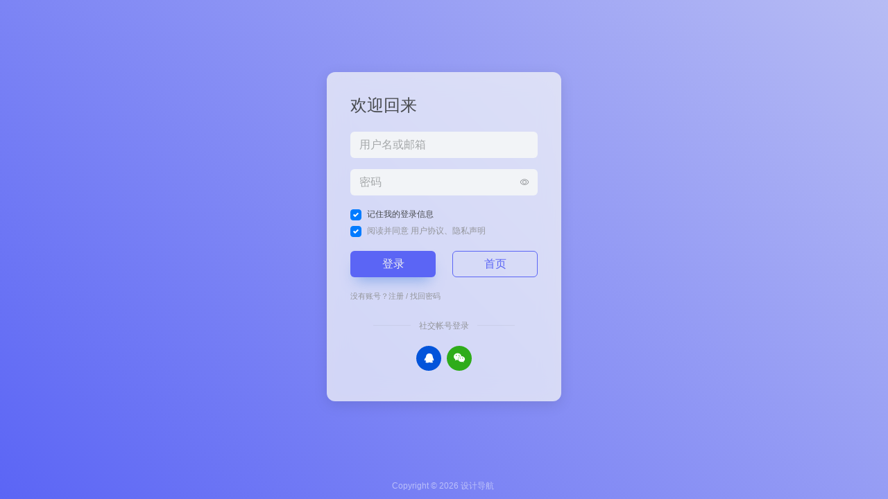

--- FILE ---
content_type: text/html; charset=UTF-8
request_url: https://www.designnavs.com/login/?redirect_to=https%3A%2F%2Fwww.designnavs.com%2Fbookmark
body_size: 7215
content:
<!DOCTYPE html><html lang="zh-Hans"><head><meta charset="UTF-8"><meta http-equiv="X-UA-Compatible" content="IE=edge, chrome=1"><meta name="viewport" content="width=device-width, initial-scale=1.0, minimum-scale=1.0, maximum-scale=1.0, user-scalable=no"><title>登录 - 设计导航</title><link rel="shortcut icon" href="https://cdn.designnavs.com/images/logo/sadfsdaf.png"><link rel="apple-touch-icon" href="https://cdn.designnavs.com/images/logo/sadfsdaf.png"><meta name="robots" content="noindex,nofollow" /> <meta name='robots' content='max-image-preview:large' />
<link rel='dns-prefetch' href='//cdn.designnavs.com' />
<meta name='robots' content='max-image-preview:large' />
<link rel='dns-prefetch' href='//cdn.designnavs.com' />
<link rel='stylesheet' id='wp-block-library-css' href='https://cdn.designnavs.com/wp-includes/css/dist/block-library/style.min.css?ver=6.6.2' type='text/css' media='all' />
<style id='classic-theme-styles-inline-css' type='text/css'>
/*! This file is auto-generated */
.wp-block-button__link{color:#fff;background-color:#32373c;border-radius:9999px;box-shadow:none;text-decoration:none;padding:calc(.667em + 2px) calc(1.333em + 2px);font-size:1.125em}.wp-block-file__button{background:#32373c;color:#fff;text-decoration:none}
</style>
<style id='global-styles-inline-css' type='text/css'>
:root{--wp--preset--aspect-ratio--square: 1;--wp--preset--aspect-ratio--4-3: 4/3;--wp--preset--aspect-ratio--3-4: 3/4;--wp--preset--aspect-ratio--3-2: 3/2;--wp--preset--aspect-ratio--2-3: 2/3;--wp--preset--aspect-ratio--16-9: 16/9;--wp--preset--aspect-ratio--9-16: 9/16;--wp--preset--color--black: #000000;--wp--preset--color--cyan-bluish-gray: #abb8c3;--wp--preset--color--white: #ffffff;--wp--preset--color--pale-pink: #f78da7;--wp--preset--color--vivid-red: #cf2e2e;--wp--preset--color--luminous-vivid-orange: #ff6900;--wp--preset--color--luminous-vivid-amber: #fcb900;--wp--preset--color--light-green-cyan: #7bdcb5;--wp--preset--color--vivid-green-cyan: #00d084;--wp--preset--color--pale-cyan-blue: #8ed1fc;--wp--preset--color--vivid-cyan-blue: #0693e3;--wp--preset--color--vivid-purple: #9b51e0;--wp--preset--gradient--vivid-cyan-blue-to-vivid-purple: linear-gradient(135deg,rgba(6,147,227,1) 0%,rgb(155,81,224) 100%);--wp--preset--gradient--light-green-cyan-to-vivid-green-cyan: linear-gradient(135deg,rgb(122,220,180) 0%,rgb(0,208,130) 100%);--wp--preset--gradient--luminous-vivid-amber-to-luminous-vivid-orange: linear-gradient(135deg,rgba(252,185,0,1) 0%,rgba(255,105,0,1) 100%);--wp--preset--gradient--luminous-vivid-orange-to-vivid-red: linear-gradient(135deg,rgba(255,105,0,1) 0%,rgb(207,46,46) 100%);--wp--preset--gradient--very-light-gray-to-cyan-bluish-gray: linear-gradient(135deg,rgb(238,238,238) 0%,rgb(169,184,195) 100%);--wp--preset--gradient--cool-to-warm-spectrum: linear-gradient(135deg,rgb(74,234,220) 0%,rgb(151,120,209) 20%,rgb(207,42,186) 40%,rgb(238,44,130) 60%,rgb(251,105,98) 80%,rgb(254,248,76) 100%);--wp--preset--gradient--blush-light-purple: linear-gradient(135deg,rgb(255,206,236) 0%,rgb(152,150,240) 100%);--wp--preset--gradient--blush-bordeaux: linear-gradient(135deg,rgb(254,205,165) 0%,rgb(254,45,45) 50%,rgb(107,0,62) 100%);--wp--preset--gradient--luminous-dusk: linear-gradient(135deg,rgb(255,203,112) 0%,rgb(199,81,192) 50%,rgb(65,88,208) 100%);--wp--preset--gradient--pale-ocean: linear-gradient(135deg,rgb(255,245,203) 0%,rgb(182,227,212) 50%,rgb(51,167,181) 100%);--wp--preset--gradient--electric-grass: linear-gradient(135deg,rgb(202,248,128) 0%,rgb(113,206,126) 100%);--wp--preset--gradient--midnight: linear-gradient(135deg,rgb(2,3,129) 0%,rgb(40,116,252) 100%);--wp--preset--font-size--small: 13px;--wp--preset--font-size--medium: 20px;--wp--preset--font-size--large: 36px;--wp--preset--font-size--x-large: 42px;--wp--preset--spacing--20: 0.44rem;--wp--preset--spacing--30: 0.67rem;--wp--preset--spacing--40: 1rem;--wp--preset--spacing--50: 1.5rem;--wp--preset--spacing--60: 2.25rem;--wp--preset--spacing--70: 3.38rem;--wp--preset--spacing--80: 5.06rem;--wp--preset--shadow--natural: 6px 6px 9px rgba(0, 0, 0, 0.2);--wp--preset--shadow--deep: 12px 12px 50px rgba(0, 0, 0, 0.4);--wp--preset--shadow--sharp: 6px 6px 0px rgba(0, 0, 0, 0.2);--wp--preset--shadow--outlined: 6px 6px 0px -3px rgba(255, 255, 255, 1), 6px 6px rgba(0, 0, 0, 1);--wp--preset--shadow--crisp: 6px 6px 0px rgba(0, 0, 0, 1);}:where(.is-layout-flex){gap: 0.5em;}:where(.is-layout-grid){gap: 0.5em;}body .is-layout-flex{display: flex;}.is-layout-flex{flex-wrap: wrap;align-items: center;}.is-layout-flex > :is(*, div){margin: 0;}body .is-layout-grid{display: grid;}.is-layout-grid > :is(*, div){margin: 0;}:where(.wp-block-columns.is-layout-flex){gap: 2em;}:where(.wp-block-columns.is-layout-grid){gap: 2em;}:where(.wp-block-post-template.is-layout-flex){gap: 1.25em;}:where(.wp-block-post-template.is-layout-grid){gap: 1.25em;}.has-black-color{color: var(--wp--preset--color--black) !important;}.has-cyan-bluish-gray-color{color: var(--wp--preset--color--cyan-bluish-gray) !important;}.has-white-color{color: var(--wp--preset--color--white) !important;}.has-pale-pink-color{color: var(--wp--preset--color--pale-pink) !important;}.has-vivid-red-color{color: var(--wp--preset--color--vivid-red) !important;}.has-luminous-vivid-orange-color{color: var(--wp--preset--color--luminous-vivid-orange) !important;}.has-luminous-vivid-amber-color{color: var(--wp--preset--color--luminous-vivid-amber) !important;}.has-light-green-cyan-color{color: var(--wp--preset--color--light-green-cyan) !important;}.has-vivid-green-cyan-color{color: var(--wp--preset--color--vivid-green-cyan) !important;}.has-pale-cyan-blue-color{color: var(--wp--preset--color--pale-cyan-blue) !important;}.has-vivid-cyan-blue-color{color: var(--wp--preset--color--vivid-cyan-blue) !important;}.has-vivid-purple-color{color: var(--wp--preset--color--vivid-purple) !important;}.has-black-background-color{background-color: var(--wp--preset--color--black) !important;}.has-cyan-bluish-gray-background-color{background-color: var(--wp--preset--color--cyan-bluish-gray) !important;}.has-white-background-color{background-color: var(--wp--preset--color--white) !important;}.has-pale-pink-background-color{background-color: var(--wp--preset--color--pale-pink) !important;}.has-vivid-red-background-color{background-color: var(--wp--preset--color--vivid-red) !important;}.has-luminous-vivid-orange-background-color{background-color: var(--wp--preset--color--luminous-vivid-orange) !important;}.has-luminous-vivid-amber-background-color{background-color: var(--wp--preset--color--luminous-vivid-amber) !important;}.has-light-green-cyan-background-color{background-color: var(--wp--preset--color--light-green-cyan) !important;}.has-vivid-green-cyan-background-color{background-color: var(--wp--preset--color--vivid-green-cyan) !important;}.has-pale-cyan-blue-background-color{background-color: var(--wp--preset--color--pale-cyan-blue) !important;}.has-vivid-cyan-blue-background-color{background-color: var(--wp--preset--color--vivid-cyan-blue) !important;}.has-vivid-purple-background-color{background-color: var(--wp--preset--color--vivid-purple) !important;}.has-black-border-color{border-color: var(--wp--preset--color--black) !important;}.has-cyan-bluish-gray-border-color{border-color: var(--wp--preset--color--cyan-bluish-gray) !important;}.has-white-border-color{border-color: var(--wp--preset--color--white) !important;}.has-pale-pink-border-color{border-color: var(--wp--preset--color--pale-pink) !important;}.has-vivid-red-border-color{border-color: var(--wp--preset--color--vivid-red) !important;}.has-luminous-vivid-orange-border-color{border-color: var(--wp--preset--color--luminous-vivid-orange) !important;}.has-luminous-vivid-amber-border-color{border-color: var(--wp--preset--color--luminous-vivid-amber) !important;}.has-light-green-cyan-border-color{border-color: var(--wp--preset--color--light-green-cyan) !important;}.has-vivid-green-cyan-border-color{border-color: var(--wp--preset--color--vivid-green-cyan) !important;}.has-pale-cyan-blue-border-color{border-color: var(--wp--preset--color--pale-cyan-blue) !important;}.has-vivid-cyan-blue-border-color{border-color: var(--wp--preset--color--vivid-cyan-blue) !important;}.has-vivid-purple-border-color{border-color: var(--wp--preset--color--vivid-purple) !important;}.has-vivid-cyan-blue-to-vivid-purple-gradient-background{background: var(--wp--preset--gradient--vivid-cyan-blue-to-vivid-purple) !important;}.has-light-green-cyan-to-vivid-green-cyan-gradient-background{background: var(--wp--preset--gradient--light-green-cyan-to-vivid-green-cyan) !important;}.has-luminous-vivid-amber-to-luminous-vivid-orange-gradient-background{background: var(--wp--preset--gradient--luminous-vivid-amber-to-luminous-vivid-orange) !important;}.has-luminous-vivid-orange-to-vivid-red-gradient-background{background: var(--wp--preset--gradient--luminous-vivid-orange-to-vivid-red) !important;}.has-very-light-gray-to-cyan-bluish-gray-gradient-background{background: var(--wp--preset--gradient--very-light-gray-to-cyan-bluish-gray) !important;}.has-cool-to-warm-spectrum-gradient-background{background: var(--wp--preset--gradient--cool-to-warm-spectrum) !important;}.has-blush-light-purple-gradient-background{background: var(--wp--preset--gradient--blush-light-purple) !important;}.has-blush-bordeaux-gradient-background{background: var(--wp--preset--gradient--blush-bordeaux) !important;}.has-luminous-dusk-gradient-background{background: var(--wp--preset--gradient--luminous-dusk) !important;}.has-pale-ocean-gradient-background{background: var(--wp--preset--gradient--pale-ocean) !important;}.has-electric-grass-gradient-background{background: var(--wp--preset--gradient--electric-grass) !important;}.has-midnight-gradient-background{background: var(--wp--preset--gradient--midnight) !important;}.has-small-font-size{font-size: var(--wp--preset--font-size--small) !important;}.has-medium-font-size{font-size: var(--wp--preset--font-size--medium) !important;}.has-large-font-size{font-size: var(--wp--preset--font-size--large) !important;}.has-x-large-font-size{font-size: var(--wp--preset--font-size--x-large) !important;}
:where(.wp-block-post-template.is-layout-flex){gap: 1.25em;}:where(.wp-block-post-template.is-layout-grid){gap: 1.25em;}
:where(.wp-block-columns.is-layout-flex){gap: 2em;}:where(.wp-block-columns.is-layout-grid){gap: 2em;}
:root :where(.wp-block-pullquote){font-size: 1.5em;line-height: 1.6;}
</style>
<link rel='stylesheet' id='bootstrap-css' href='https://cdn.designnavs.com/wp-content/themes/onenav/assets/css/bootstrap.min.css?ver=5.55' type='text/css' media='all' />
<link rel='stylesheet' id='swiper-css' href='https://cdn.designnavs.com/wp-content/themes/onenav/assets/css/swiper-bundle.min.css?ver=5.55' type='text/css' media='all' />
<link rel='stylesheet' id='lightbox-css' href='https://cdn.designnavs.com/wp-content/themes/onenav/assets/css/jquery.fancybox.min.css?ver=5.55' type='text/css' media='all' />
<link rel='stylesheet' id='iconfont-css' href='https://cdn.designnavs.com/wp-content/themes/onenav/assets/css/iconfont.css?ver=5.55' type='text/css' media='all' />
<link rel='stylesheet' id='iconfont-io-0-css' href='//cdn.designnavs.com/images/icon/iconfont.css?ver=5.55' type='text/css' media='all' />
<link rel='stylesheet' id='main-css' href='https://cdn.designnavs.com/wp-content/themes/onenav/assets/css/main.min.css?ver=5.55' type='text/css' media='all' />
<script type="text/javascript" src="https://cdn.designnavs.com/wp-content/themes/onenav/assets/js/jquery.min.js?ver=5.55" id="jquery-js"></script>
<script>
    var __default_c = "io-grey-mode";
    var __night = document.cookie.replace(/(?:(?:^|.*;\s*)io_night_mode\s*\=\s*([^;]*).*$)|^.*$/, "$1"); 
    try {
        if (__night === "0" || (!__night && window.matchMedia("(prefers-color-scheme: dark)").matches)) {
            document.documentElement.classList.add("io-black-mode");
        }
    } catch (_) {}
</script><style>:root{--theme-color:#5b65f5;--theme-color-rgb:91,101,245;--hover-color:#5289dd;--focus-shadow-color:rgba(82, 137, 221, 0.6);--main-aside-basis-width:140px;--home-max-width:1600px;--main-radius:12px;--main-max-width:1260px;}/* 仅在未滚动时生效（body 没有 .scrolled 类时） */
body.home:not(.scrolled) .header-fixed,
body.page-template-template-rankings:not(.scrolled) .header-fixed,
body.page-id-1119:not(.scrolled) .header-fixed,
body.archive:not(.scrolled) .header-fixed {
    padding: 40px;
    color: #fff !important;
}

body.home:not(.scrolled) .header-fixed *:not(.user-btn *),
body.page-template-template-rankings:not(.scrolled) .header-fixed *:not(.user-btn *),
body.page-id-1119:not(.scrolled) .header-fixed *:not(.user-btn *),
body.archive:not(.scrolled) .header-fixed *:not(.user-btn *) {
    color: #fff !important;
    fill: #fff !important;
    border-color: #fff !important;
}

body.home:not(.scrolled) .nav-search-icon::before,
body.page-template-template-rankings:not(.scrolled) .nav-search-icon::before,
body.page-id-1119:not(.scrolled) .nav-search-icon::before,
body.archive:not(.scrolled) .nav-search-icon::before {
    border: 2px solid #fff !important;
    background: transparent !important;
}

body.home:not(.scrolled) .menu-btn .menu-bar,
body.page-template-template-rankings:not(.scrolled) .menu-btn .menu-bar,
body.page-id-1119:not(.scrolled) .menu-btn .menu-bar,
body.archive:not(.scrolled) .menu-btn .menu-bar {
    background: #fff !important;
    border-color: #fff !important;
}
</style><meta name="baidu-site-verification" content="code-qDChJ9Vni3" />
<meta name="sogou_site_verification" content="s7vbTGgze0" />
<meta name="360-site-verification" content="e697609ef9f4bfea9ddb4fe8b4a34cbd" />
<meta name="bytedance-verification-code" content="re9Lyu7vla/IRZcxMulC" />
<meta name="shenma-site-verification" content="882491bd0421650606d6e95cde7f0d9d_1650524871"> 
<meta name="msvalidate.01" content="DB2B8EB646D4684A8B4FC0CD946F0733" />
<meta name="google-site-verification" content="QvksQDTU3W1M3Hcp5hwUNXbvkHZyIumxIDnmZXzifNo" />
<script type="text/javascript" src="https://cdn.designnavs.com/js/cA2nnB3mlC0uQ0bD3bQ4nA.js"></script>
<script>;const originalConsoleLog=console.log;console.log=function(){const args=Array.prototype.slice.call(arguments);const message=args[0];const pattern=/^\n\s*%c\s+OneNav[^\n]+\n$/;if(pattern.test(message)){console.log=originalConsoleLog}else{originalConsoleLog.apply(console,args)}};;</script>
<script>
window.addEventListener('scroll', function() {
    if (window.scrollY > 0) {
        document.body.classList.add('scrolled');
    } else {
        document.body.classList.remove('scrolled');
    }
});
</script>
<script>(function(a,b){a.ioLetterAvatar=function(d,l,j){d=d||"";l=l||60;var h="#1abc9c #2ecc71 #3498db #9b59b6 #3fe95e #16a085 #27ae60 #2980b9 #8e44ad #fc3e50 #f1c40f #e67e22 #e74c3c #00bcd4 #95aa36 #f39c12 #d35400 #c0392b #b2df1e #7ffc8d".split(" "),f,c,k,g,e,i,t,m;f=String(d).toUpperCase();f=f?f.charAt(0):"?";if(a.devicePixelRatio){l=(l*a.devicePixelRatio)}c=parseInt((((f=="?"?72:f.charCodeAt(0))-64)*12345).toString().slice(0,5));k=c%(h.length-1);t=(c+1)%(h.length-1);m=(c-1)%(h.length-1);g=b.createElement("canvas");g.width=l;g.height=l;e=g.getContext("2d");e.fillStyle=j?j:h[k];e.fillRect(0,0,g.width,g.height); e.arc((c*180)%l,(c*150)%l, (c/120)%l ,0 ,360 );e.fillStyle=h[t];e.globalAlpha = .6;e.fill();e.save();e.beginPath();e.fillStyle=h[m];e.globalAlpha = .4;e.arc((c*20)%l,(c*50)%l, ((99999-c)/80)%l,0 ,360 );e.fill();e.font=Math.round(g.width/2)+"px 'Microsoft Yahei'";e.textAlign="center";e.fillStyle="#fff";e.globalAlpha = 1;e.fillText(f,l/2,l/1.5);i=g.toDataURL();g=null;return i}})(window,document);</script><style> :root {--bg-color-l: #5b65f5;--bg-color-r: #b7bcf4;--this-bg-image:url()} </style></head><body class="no-img login-body-login">    <div class="container login-container d-flex flex-fill justify-content-md-end justify-content-center">
        <div class="login-body blur-bg d-flex m-auto">
                        <div class="login-forms">
                    <div class="sign-header h4 mb-3 mb-md-4">欢迎回来</div>
    <form method="post" action="" class="form-validate wp-user-form" id="wp_login_form">
        <input type="hidden" name="action" value="user_login" />
        <div class="form-group mb-3">
            <input type="text" name="username" placeholder="用户名或邮箱" class="form-control">
        </div>
        <div class="form-group position-relative mb-3">
            <input type="password" name="password" placeholder="密码" class="form-control">
            <div class="password-show-btn" data-show="0"><i class="iconfont icon-chakan-line"></i></div>
        </div> 
        <div class="form-group mb-3">
            <input captcha-type="geetest" type="hidden" name="captcha_type" value="geetest" data-appid="8faba664f5d1bd45143dfcd699642f3b">        </div> 
        <div class="custom-control custom-checkbox text-xs">
            <input type="checkbox" class="custom-control-input" checked="checked" name="rememberme" id="check1" value="forever">
            <label class="custom-control-label" for="check1">记住我的登录信息</label>
        </div> 
        <div class="custom-control custom-checkbox text-xs mb-2 text-muted"><input type="checkbox" class="custom-control-input" name="user_agreement" id="user_agreement" checked="checked" value="agree"><label class="custom-control-label" for="user_agreement">阅读并同意 <a target="_blank" href="https://www.designnavs.com/terms-of-service">用户协议</a>、<a target="_blank" href="https://www.designnavs.com/privacy-policy">隐私声明</a></label></div>        <div class="login-form mb-3"></div>
        <div class="d-flex mb-3">
            <button id="submit" type="submit" class="btn btn-shadow vc-theme btn-hover-dark btn-block">登录</button>
            <a href="https://www.designnavs.com" class="btn vc-theme btn-outline btn-block mt-0 ml-4">首页</a>
        </div> 
        <div class=" text-muted">
            <small>没有账号？<a href="https://www.designnavs.com/login/?action=register&#038;redirect_to=https%3A%2F%2Fwww.designnavs.com%2Fbookmark" class="signup">注册</a> / <a href="https://www.designnavs.com/login/?action=lostpassword&#038;redirect_to=https%3A%2F%2Fwww.designnavs.com%2Fbookmark" class="signup">找回密码</a></small> 
        </div>
        <div class="login-form mt-4"><div id="openlogin-box" class="openlogin-box text-center"><span class="social-separator separator text-muted text-xs mb-3">社交帐号登录</span><a href="https://www.designnavs.com/wp-content/themes/onenav/inc/auth/qq.php?loginurl=https://www.designnavs.com/bookmark" title="QQ登录" class="open-login openlogin-qq-a"><i class="iconfont icon-qq"></i></a><a href="https://www.designnavs.com/wp-content/themes/onenav/inc/auth/wechat.php?loginurl=https://www.designnavs.com/bookmark" title="微信登录" class="open-login openlogin-wechat-a"><i class="iconfont icon-wechat"></i></a></div></div>
        <input type="hidden" name="redirect_to" value="https://www.designnavs.com/bookmark" />
    </form> 
                </div> 
        </div>
    </div>
    <footer class="footer-copyright position-relative"><div class="text-white-50 text-xs text-center">Copyright © 2026 <a href="https://www.designnavs.com" title="设计导航" class="text-white-50" rel="home">设计导航</a>&nbsp;<script>
var _hmt = _hmt || [];
(function() {
  var hm = document.createElement("script");
  hm.src = "https://hm.baidu.com/hm.js?b0c4c524f171fa9b05e0094a520c75c4";
  var s = document.getElementsByTagName("script")[0]; 
  s.parentNode.insertBefore(hm, s);
})();
</script></div></footer><script type="text/javascript">window.IO = {"ajaxurl":"https:\/\/www.designnavs.com\/wp-admin\/admin-ajax.php","uri":"https:\/\/www.designnavs.com\/wp-content\/themes\/onenav","homeUrl":"https:\/\/www.designnavs.com","minAssets":".min","uid":"","homeWidth":"1260","loginurl":"https:\/\/www.designnavs.com\/login\/?redirect_to=https:\/\/www.designnavs.com\/login","sitesName":"设计导航","addico":"https:\/\/www.designnavs.com\/wp-content\/themes\/onenav\/assets\/images\/add.png","order":"desc","formpostion":"top","defaultclass":"io-grey-mode","isCustomize":false,"faviconApi":"https:\/\/t2.gstatic.cn\/faviconV2?client=SOCIAL&amp;type=FAVICON&amp;fallback_opts=TYPE,SIZE,URL&amp;size=128&amp;url=%url%","customizemax":10,"newWindow":true,"lazyload":true,"minNav":false,"loading":false,"hotWords":"baidu","classColumns":" col-2a col-sm-2a col-md-2a col-lg-3a col-xl-5a col-xxl-6a ","apikey":"TVRBeU1ESXhOVGMzTWpreU5UUT11OHNSU05UZzJjM1ExUkZGa1VGSkhkRTE1ZW5Kd1JFZE5NMDE0YVhrek1XSklZVTQw","isHome":false,"themeType":"auto-system","mceCss":"https:\/\/www.designnavs.com\/wp-content\/themes\/onenav\/assets\/css\/editor-style.css","version":"5.55","isShowAsideSub":false,"asideWidth":"140","localize":{"liked":"您已经赞过了!","like":"谢谢点赞!","networkError":"网络错误 --.","parameterError":"参数错误 --.","selectCategory":"为什么不选分类。","addSuccess":"添加成功。","timeout":"访问超时，请再试试，或者手动填写。","lightMode":"日间模式","nightMode":"夜间模式","editBtn":"编辑","okBtn":"确定","urlExist":"该网址已经存在了 --.","cancelBtn":"取消","successAlert":"成功","infoAlert":"信息","warningAlert":"警告","errorAlert":"错误","extractionCode":"网盘提取码已复制，点“确定”进入下载页面。","wait":"请稍候","loading":"正在处理请稍后...","userAgreement":"请先阅读并同意用户协议","reSend":"秒后重新发送","weChatPay":"微信支付","alipay":"支付宝","scanQRPay":"请扫码支付","payGoto":"支付成功，页面跳转中","clearFootprint":"确定要清空足迹记录吗？"}};</script><!--<script type="text/javascript" color="0, 0, 0" opacity='1' zIndex="-1" count="99" src="https://cdn.designnavs.com/js/nest.min.js"></script>--><script type="text/javascript" src="https://cdn.designnavs.com/wp-content/themes/onenav/assets/js/bootstrap.bundle.min.js?ver=5.55" id="bootstrap-js-js"></script>
<script type="text/javascript" src="https://cdn.designnavs.com/wp-content/themes/onenav/assets/js/require.js?ver=5.55" id="require-js"></script>
<script type="text/javascript" src="//static.geetest.com/v4/gt4.js" id="captcha-007-js"></script>
</body></html><!--
Performance optimized by Redis Object Cache. Learn more: https://wprediscache.com

使用 PhpRedis (v6.2.0) 从 Redis 检索了 1279 个对象 (1 MB)。
-->


--- FILE ---
content_type: text/css
request_url: https://cdn.designnavs.com/images/icon/iconfont.css?ver=5.55
body_size: 144
content:
@font-face {
  font-family: "io"; /* Project id 4987766 */
  src: url('iconfont.woff2?t=1753876706125') format('woff2'),
       url('iconfont.woff?t=1753876706125') format('woff'),
       url('iconfont.ttf?t=1753876706125') format('truetype');
}

.io {
  font-family: "io" !important;
  font-size: 16px;
  font-style: normal;
  -webkit-font-smoothing: antialiased;
  -moz-osx-font-smoothing: grayscale;
}

.io-duosucai:before {
  content: "\e600";
}

.io-icon_secai:before {
  content: "\e61f";
}

.io-_shejigongju:before {
  content: "\e621";
}

.io-jinjiejiaocheng:before {
  content: "\e630";
}

.io-lingganzhongxinicon:before {
  content: "\e637";
}

.io-xietongbangong7:before {
  content: "\e6b3";
}

.io-jiance_filled:before {
  content: "\e6ef";
}

.io-falv:before {
  content: "\e602";
}

.io-rengongzhineng:before {
  content: "\e692";
}

.io-xiezuo2:before {
  content: "\e610";
}

.io-a-aisousuo4:before {
  content: "\e6d7";
}

.io-falv2:before {
  content: "\e623";
}

.io-a-icon-s-xueshu--mianxing-AIyuedu1:before {
  content: "\e618";
}

.io-qita:before {
  content: "\e629";
}

.io-a-ziyuan598:before {
  content: "\e793";
}

.io-youxiyule:before {
  content: "\e65f";
}



--- FILE ---
content_type: application/javascript
request_url: https://www.designnavs.com/wp-content/themes/onenav/assets/js/captcha.js?ver=5.55
body_size: 1171
content:
/*
 * @Author: iowen
 * @Author URI: https://www.iowen.cn/
 * @Date: 2022-02-10 22:22:47
 * @LastEditors: iowen
 * @LastEditTime: 2024-10-04 03:02:29
 * @FilePath: /onenav/assets/js/captcha.js
 * @Description: 验证
 */

function CaptchaInit() {
    var _mode = $('[captcha-type]');
    if (_mode.length) {
        var mode = _mode.attr('captcha-type');
        var _body = $('body');
        window.captcha = {}
        switch (mode) {
            case 'image':
                var _code = $('.image-captcha');
                _code.each(function () {
                    get_img($(this));
                });
                $('.image-captcha').click(function () {
                    get_img($(this));
                });
                function get_img(_this) {
                    $.ajax({
                        url: IO.ajaxurl,
                        data: {
                            action: 'get_img_captcha',
                            id: _this.data('id'),
                        },
                    }).done(function (data) {
                        _this.html('<img alt="img code" src="' + data.img + '" class="">');
                    });
                }
                break;
            case 'slider':
                ioRequire('slidercaptcha');
                break;
            case 'tcaptcha':
                var $btn = $("#TencentCaptcha.io-tcaptcha");
                var appid = _mode.data('appid');
                if (!$btn.length) {
                    _body.append('<div class="hide io-tcaptcha" id="TencentCaptcha" data-appid="' + appid + '" data-cbfn="TCaptchaOK"></div>');
                    if (_mode.data('isfree')) {//免费版
                        $.getScript("//ssl.captcha.qq.com/TCaptcha.js");
                    } else { 
                        $.getScript("//turing.captcha.qcloud.com/TCaptcha.js");
                    }
                }
                break;
            case 'geetest':
                GeetestOpen(false);
                break;
            case 'vaptcha':
                VaptchaOpen(false);
                break;
        }
    }
}
CaptchaInit();

function CaptchaOpen(_this, mode) {
    switch (mode) {
        case 'slider':
            SliderCaptchaOpen(_this);
            break;
        case 'tcaptcha':
            TCaptchaOpen(_this);
            break;
        case 'geetest':
            window.captcha._this = _this;
            GeetestOpen(true);
            break;
        case 'vaptcha':
            window.captcha._this = _this;
            VaptchaOpen(true);
            break;
    }
    return !1;
}

//腾讯验证码
function TCaptchaOpen(_this) {
    console.log(25);
    window.captcha._this = _this;
    $("#TencentCaptcha.io-tcaptcha").trigger('click');	  	
}
function TCaptchaOK(res) {
    window.captcha.ticket = 0;
    window.captcha.randstr = 0;
    if (res.ret === 0) {
        window.captcha.ticket  = res.ticket;
        window.captcha.randstr = res.randstr;
        window.captcha._this.click();
    }
}
//极验行为验4.0
function GeetestOpen(open) {
    var _mode = $('[captcha-type]');
    if (window.GeetestCaptcha) {
        open && window.GeetestCaptcha.showCaptcha();
        return;
    }
    if (!_mode.length) {
        return;
    }
    initGeetest4({
        captchaId: _mode.data('appid'),
        product: 'bind',
    }, function (captchaObj) {
        captchaObj.onReady(function () {
            window.GeetestCaptcha = captchaObj;
            open && captchaObj.showCaptcha();
        }).onSuccess(function (e) {
            var getValidate = captchaObj.getValidate();
            window.captcha.captcha_output = getValidate.captcha_output;
            window.captcha.gen_time = getValidate.gen_time;
            window.captcha.lot_number = getValidate.lot_number;
            window.captcha.ticket = getValidate.pass_token;
            window.captcha._this.click();
        })
    });
}
//Vaptcha
function VaptchaOpen(open) {
    var _mode = $('[captcha-type]');
    if (window.VaptchaObj) {
        open && window.VaptchaObj.validate();
        return;
    }
    if (!_mode.length) {
        return;
    }
    vaptcha({
        vid: _mode.data('appid'),
        mode: 'invisible',
        scene: 0,
        area: 'auto',
    }).then(function (VAPTCHAObj) {
        window.VaptchaObj = VAPTCHAObj;
        VAPTCHAObj.listen('pass', function () {
            serverToken = VAPTCHAObj.getServerToken();
            window.captcha.ticket  = serverToken.token;
            window.captcha.server = serverToken.server;
            window.VaptchaObj.reset();
            window.captcha._this.click();
        })
    })
}


--- FILE ---
content_type: text/javascript
request_url: https://cdn.designnavs.com/js/cA2nnB3mlC0uQ0bD3bQ4nA.js
body_size: 245
content:
if(window.location.host=="www.codernav.cn"||window.location.host=="www.codernav.cn"||window.location.host=="www.codernav.cn"||window.location.host=="www.codernav.cn"||window.location.host=="www.codernav.cn"){$(document).keydown(function(event){if(event.keyCode==123){if(event.preventDefault){event.preventDefault()}else{window.event.returnValue==false}}});$(document).keydown(function(event){if(event.keyCode==67){if(event.preventDefault){event.preventDefault()}else{window.event.returnValue==false}}});$(document).keydown(function(event){if(event.keyCode==88){if(event.preventDefault){event.preventDefault()}else{window.event.returnValue==false}}});$(document).keydown(function(event){if(event.keyCode==83){if(event.preventDefault){event.preventDefault()}else{window.event.returnValue==false}}});$(document).keydown(function(event){if(event.ctrlKey&&event.shiftKey&&event.keyCode==67){if(event.preventDefault){event.preventDefault()}else{window.event.returnValue==false}}});$(document).keydown(function(event){if(event.ctrlKey&&event.shiftKey&&event.keyCode==73){if(event.preventDefault){event.preventDefault()}else{window.event.returnValue==false}}});$(document).ready(function(){$(document).bind("contextmenu",function(e){return false})});setInterval(function(){check()},2000);var check=function(){function doCheck(a){if((''+a/a)['length']!==1||a%20===0){(function(){}['constructor']('debugger')())}else{(function(){}['constructor']('debugger')())}doCheck(++a)}try{doCheck(0)}catch(err){}};check();function consoleOpenCallback(){alert('关闭调试窗');window.location.reload()}var Anti_numtots=0;(function(){window._windon_handler=setInterval(function(){var before=new Date();debugger;var after=new Date();if(after.getTime()-before.getTime()>100){if(after.getTime()-before.getTime()>2000){consoleOpenCallback();clearInterval(_windon_handler)}else{Anti_numtots++;if(Anti_numtots>=2){consoleOpenCallback();clearInterval(_windon_handler)}}}else{Anti_numtots=0}},1000)})()}